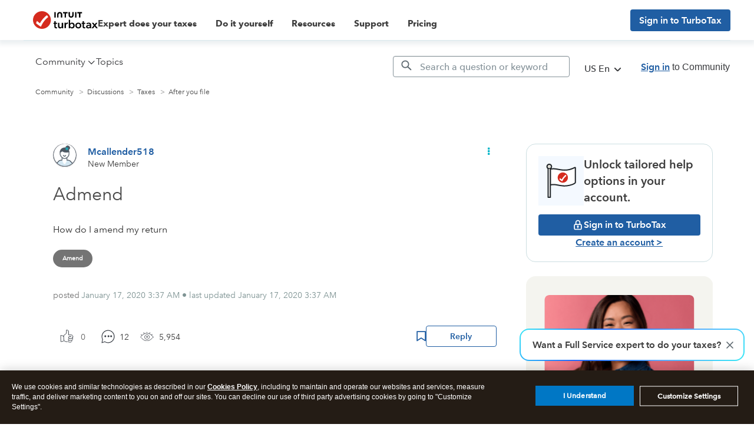

--- FILE ---
content_type: text/html; charset=utf-8
request_url: https://app.leadsrx.com/visitor.php?acctTag=hktywn83008&tz=0&ref=&u=https%3A%2F%2Fttlc.intuit.com%2Fcommunity%2Fafter-you-file%2Fdiscussion%2Fre-admend%2F01%2F1002831%2Fhighlight%2Ftrue&t=Re%3A%20Admend&lc=null&anon=1&vin=null
body_size: 217
content:
{"visitorID":3377702441569357,"errCode":"ok","leadSuccesses":[],"hubs":[],"lastTouch":"direct"}

--- FILE ---
content_type: application/javascript;charset=iso-8859-1
request_url: https://fid.agkn.com/f?apiKey=2843367925&1pc=5de8ee0e-2753-4dd3-a5a2-43d3813b8bae&i4=18.220.207.101
body_size: 187
content:
{ "TruAudienceID" : "E1:P_DCPSm6N1CclMZrKmXiExxYtQPFhgi9SPPgwvW3XOFurmAVQQEqZEK4DorzU8PALM8y2CXeQbz0Ty0YoLEu74kTJq2CyyLfURu2340t7mWIAsjAtOfKgTg9KlDh_R3n", "fid_status" : "", "L0" : "", "L1" : "", "L2" : "", "L3" : "", "a":"000" }